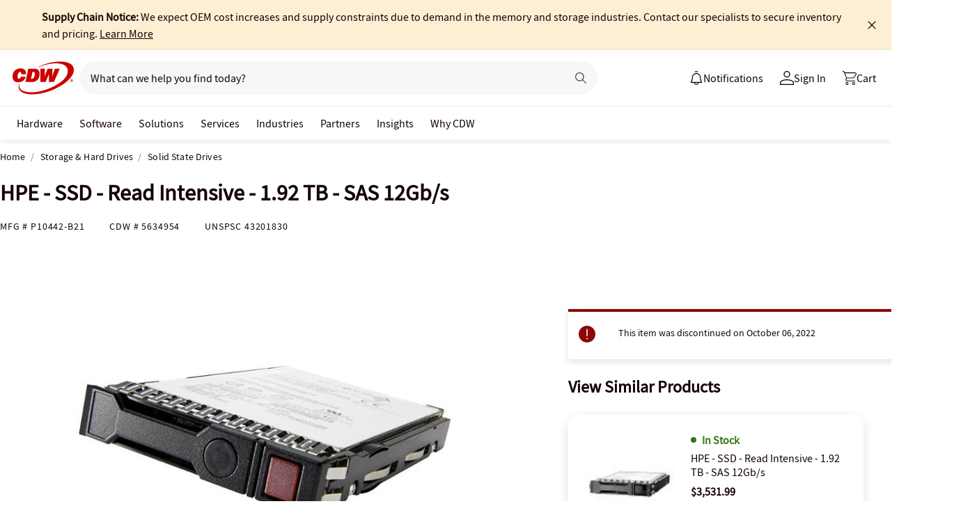

--- FILE ---
content_type: text/javascript;charset=UTF-8
request_url: https://webobjects2.cdw.com/is/image/CDW/5634954_IS?req=set,json&handler=cbImageGallery1769143735466&callback=cbImageGallery1769143735466&_=1769143733167
body_size: -164
content:
/*jsonp*/cbImageGallery1769143735466({"set":{"pv":"1.0","type":"img_set","n":"CDW/5634954_IS","item":{"i":{"n":"CDW/5634954"},"s":{"n":"CDW/5634954"},"dx":"800","dy":"600","iv":"Q2sQh2"}}},"");

--- FILE ---
content_type: application/x-javascript;charset=utf-8
request_url: https://smetrics.cdw.com/id?d_visid_ver=5.2.0&d_fieldgroup=A&mcorgid=6B61EE6A54FA17010A4C98A7%40AdobeOrg&mid=82094241804284896188380924816068800771&ts=1769143734020
body_size: -115
content:
{"mid":"82094241804284896188380924816068800771"}

--- FILE ---
content_type: text/javascript; charset=UTF-8
request_url: https://cdw.needle.com/pload?v=10126B&cid=1769143736725&cids=2&ts=1769143736741&pcount=24&pdata=title%3DHPE%2520-%2520SSD%2520-%2520Read%2520Intensive%2520-%25201.92%2520TB%2520-%2520SAS%252012Gb%252Fs%2520-%2520P10442-B21%2520-%2520Solid%2520State%2520Drives%2520-%2520CDW.com%26url%3Dhttps%253A%252F%252Fwww.cdw.com%252Fproduct%252Fhpe-ssd-read-intensive-1.92-tb-sas-12gb-s%252F5634954%26wn%3D736741%26ls%3D1%26ExternalNetwork%3Dtrue%26productId%3D5634954%26categoryId%3DStorage%2520%2526%2520Hard%2520Drives%257CSolid%2520State%2520Drives%257CN%252FA%26productPrice%3D2857.99%26inviteContext%3DStorage%2520%2526%2520Hard%2520Drives%26setBrand%3DHewlett%2520Packard%2520Enterprise%26PersistentId%3D%26CustomerSeq%3D%26EAccountUserEmailAddressSeq%3D%26ContactSeq%3D%26CustomerType%3D%26EAccountUserSeq%3D%26RecentOrderFlag%3D%26MSEnrolled%3D%26BrandDescription%3D%26MembershipPrintingSolution%3D%26MembershipShippingQualifier%3D%26MarketingEntitySegmentLevel3Description%3D%26MarketingEntitySegmentLevel2Description%3D%26lz%3DNA
body_size: 99
content:
Needle.setCookie('needleopt','Saant0-bots',3600);Needle.np="N190d1769143736725000110081d27bdb881d27bdb800000000000000000000000000000000";Needle.setCookie("needlepin",Needle.np,15552000);